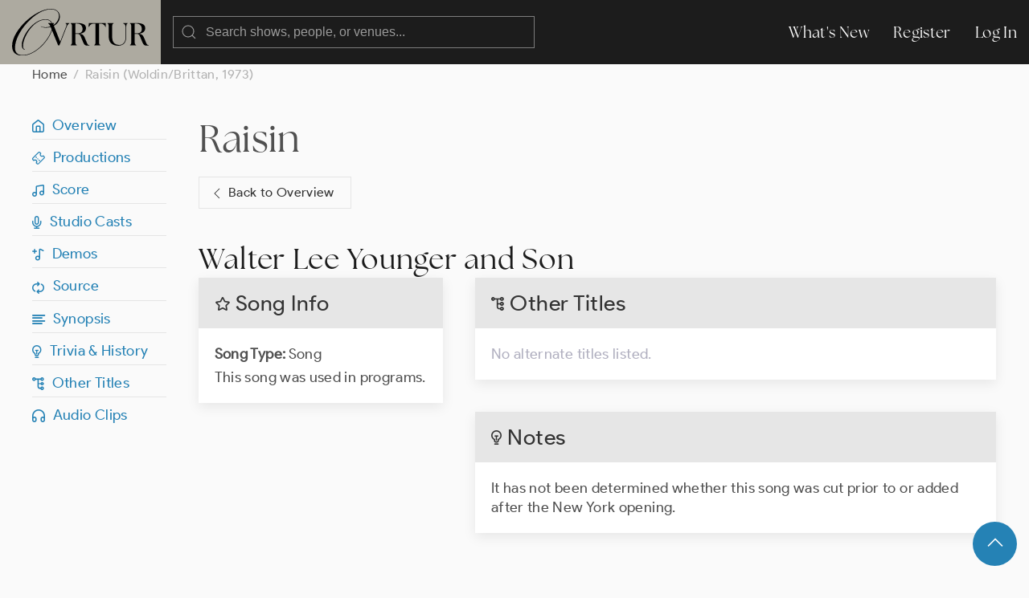

--- FILE ---
content_type: text/html; charset=UTF-8
request_url: https://ovrtur.com/song/100017483
body_size: 2163
content:
<!DOCTYPE html>
<html lang="en">
<head>
			<title>	"Walter Lee Younger and Son" from Raisin (Woldin/Brittan, 1973)
 | Ovrtur: Database of Musical Theatre History</title>
	
    
    <meta charset="utf-8">
    <meta name="viewport" content="width=device-width, initial-scale=1">

    
    <meta name="csrf-token" content="KlgijYdcJdYZ3rY1BcbHi14Xdm3Yszz0ifa7wcst">

	<link rel="stylesheet" href="https://ovrtur.com/css/glightbox.css" />
    <link rel="preload" as="style" href="https://ovrtur.com/build/assets/app-b70713bc.css" /><link rel="stylesheet" href="https://ovrtur.com/build/assets/app-b70713bc.css" />    

    <script src="https://ovrtur.com/js/uikit.js"></script>
    <script src="https://ovrtur.com/js/uikit-icons.js"></script>
	<script src="https://ovrtur.com/js/glightbox.js"></script>
    <script src="//code.jquery.com/jquery-latest.js"></script>
    <link href="//cdn.jsdelivr.net/npm/featherlight@1.7.14/release/featherlight.min.css" type="text/css" rel="stylesheet" />
    <script src="//cdn.jsdelivr.net/npm/featherlight@1.7.14/release/featherlight.min.js" type="text/javascript" charset="utf-8"></script>

    
	
	    <link rel="canonical" href="https://ovrtur.com/song/100017483" />

	
	<script>
		(function(i,s,o,g,r,a,m){i['GoogleAnalyticsObject']=r;i[r]=i[r]||function(){
		(i[r].q=i[r].q||[]).push(arguments)},i[r].l=1*new Date();a=s.createElement(o),
		m=s.getElementsByTagName(o)[0];a.async=1;a.src=g;m.parentNode.insertBefore(a,m)
		})(window,document,'script','https://www.google-analytics.com/analytics.js','ga');

		ga('create', 'UA-3057437-12', 'auto');
		ga('send', 'pageview');

	</script>

</head>
<body id="top">



	
	<div id="offcanvas-nav" uk-offcanvas="overlay: true; mode: push;">
	    <div class="uk-offcanvas-bar">

	        <ul class="uk-nav uk-nav-default">
	            <li class="uk-parent">
	                <a href="https://ovrtur.com/whats-new">What's New</a>
	            </li>
	        </ul>

	    </div>
	</div>
	


	
	<div class="navbar_position" uk-sticky="sel-target: .uk-navbar-container; cls-active: uk-navbar-sticky">
		<nav class="uk-navbar-container" uk-navbar>
		    <div class="uk-navbar-left">

				<a class="uk-margin-small-left uk-hidden@m" uk-toggle="target: #offcanvas-nav" uk-icon="menu"></a>

		        <a class="uk-navbar-item uk-logo" href="https://ovrtur.com"><img src="https://ovrtur.com/img/Ovrtur_Logo.svg"></a>

		        <div class="uk-navbar-item">
					<form action="https://ovrtur.com/search-results" method="get" class="uk-search uk-search-default uk-width-large@m uk-width-expand@s">
					    <span uk-search-icon></span>
					    <input class="uk-search-input" type="search" name="search" placeholder="Search shows, people, or venues...">
					</form>
		        </div>

		    </div>

		    <div class="uk-navbar-right uk-visible@m">
		        <ul class="uk-navbar-nav">
                    <li><a href="https://ovrtur.com/whats-new">What's New</a></li>

                                        
                    			            <li><a href="https://ovrtur.com/register">Register</a></li>
			            <li><a href="https://ovrtur.com/login">Log In</a></li>
		            		                                		        </ul>
		    </div>
		</nav>
	</div>
	



    


	
	

<div class="uk-container uk-container-expand uk-margin-bottom" id="top">

    
    <ul class="uk-breadcrumb">
        <li><a href="https://ovrtur.com">Home</a></li>
        <li><span>Raisin (Woldin/Brittan, 1973)</span></li>
    </ul>

    
    <div uk-grid>

        
        <div class="uk-width-1-6 uk-visible@m">

            <div class="uk-margin-top"></div>

            <div uk-sticky="offset: 95">

                
                
                <ul class="uk-list uk-list-divider">
                    <li><a href="https://ovrtur.com/show/120746#top"><i class="iconfont ovrtur-home"></i>&ensp;Overview</a></li>
<li><a href="https://ovrtur.com/show/120746#top"><i class="iconfont ovrtur-ticket"></i>&ensp;Productions</a></li>
<li><a href="https://ovrtur.com/show/120746#score"><i class="iconfont ovrtur-music"></i>&ensp;Score</a></li>
<li><a href="https://ovrtur.com/show/120746#studio-casts"><i class="iconfont ovrtur-microphone"></i>&ensp;Studio Casts</a>
<li><a href="https://ovrtur.com/show/120746#demos"><i class="iconfont ovrtur-music_note_plus"></i>&ensp;Demos</a></li>
<li><a href="https://ovrtur.com/show/120746#source"><i class="iconfont ovrtur-repeat"></i>&ensp;Source</a></li>
<li><a href="https://ovrtur.com/show/120746#synopsis"><i class="iconfont ovrtur-text_block" style="font-size: 12px"></i>&ensp;Synopsis</a></li>
<li><a href="https://ovrtur.com/show/120746#trivia"><i class="iconfont ovrtur-lightbulb"></i>&ensp;Trivia & History</a></li>
<li><a href="https://ovrtur.com/show/120746#other-titles"><i class="iconfont ovrtur-alternate"></i>&ensp;Other Titles</a></li>
<li><a href="https://ovrtur.com/show/120746#audio-clips"><i class="iconfont ovrtur-headphones"></i>&ensp;Audio Clips</a></li>


                </ul>

            </div>

        </div>
        


        
        <div class="uk-width-1-1@s uk-width-5-6@m">


            <div class="uk-margin-medium-bottom">
                <h1 class="uk-margin-top uk-margin-remove-bottom"><a href="https://ovrtur.com/show/120746" class="title">Raisin</a></h1>

                
                
                <p><a href="https://ovrtur.com/show/120746" class="uk-button uk-button-default" style="padding-left: 12px; padding-right: 20px;"><span uk-icon="chevron-left"></span> Back to Overview</a></p>

            </div>

            <h2 class="uk-margin-top uk-margin-remove-bottom">Walter Lee Younger and Son</h2>

		<div uk-grid>

			
			<div class="uk-width-1-3">

				
				<div class="uk-card uk-card-default uk-card-small uk-margin-medium-bottom">
				    <div class="uk-card-header">
		                <h2 class="uk-card-title uk-margin-remove-bottom"><i class="iconfont ovrtur-star"></i> Song Info</h2>
				    </div>
				    <div class="uk-card-body">

						<ul class="uk-list">
			                <li><strong>Song Type:</strong> Song</li>
			                <li>

																	This song was used in programs.
								
			                </li>
						</ul>

				    </div>
				</div>

			</div>
			


			
			<div class="uk-width-2-3">

				
				<div class="uk-card uk-card-default uk-card-small uk-margin-medium-bottom">
				    <div class="uk-card-header">
		                <h2 class="uk-card-title uk-margin-remove-bottom"><i class="iconfont ovrtur-alternate"></i> Other Titles</h2>
				    </div>
				    <div class="uk-card-body">

		                <ul class="uk-list">

			                								<span class="text_light_gray">No alternate titles listed.

									
								</span>

							

		                </ul>

				    </div>
				</div>


				
				<div class="uk-card uk-card-default uk-card-small uk-margin-medium-bottom">
				    <div class="uk-card-header">
		                <h2 class="uk-card-title uk-margin-remove-bottom"><i class="iconfont ovrtur-lightbulb"></i> Notes</h2>
				    </div>
				    <div class="uk-card-body">

		                
			                
		                	
		                		
								It has not been determined whether this song was cut prior to or added after the New York opening.


								
		                	
		                
				    </div>
				</div>

			</div>
			

	    </div>
    </div>
    

    </div>
</div>


<div id="fab">
    <div class="uk-container uk-text-small uk-text-center uk-padding-small">
        <a href="#top" class="uk-button uk-button-primary uk-button-large uk-border-circle" uk-scroll><span uk-icon="icon: chevron-up; ratio: 1.5
"></span></a>
    </div>
</div>


	



	
    <div class="footer uk-container uk-container-expand">
        <div uk-grid class="uk-margin-bottom uk-margin-top">
            <div class="uk-width-5-6">
                <img src="https://ovrtur.com/img/Ovrtur_Logo_White.svg" style="width: 150px;">
            </div>
            <div class="uk-width-1-6">
                <ul class="uk-list">
                    <li><a href="https://ovrtur.com/whats-new">What's New</a></li>
                    <li><a href="https://ovrtur.com/browse/by-letter">Titles By Letter</a></li>
                    <li><a href="https://ovrtur.com/browse/by-decade">Productions by Decade</a></li>
                    <li><a href="https://ovrtur.com/about-us">About Us</a></li>
                    <li><a href="https://ovrtur.com/contact-us">Contact Us</a></li>
                </ul>
            </div>
            <div class="uk-width-1-1">
                <p>Copyright ©2026 ovrtur.com | <a href="https://ovrtur.com/terms-and-conditions">Terms & Conditions</a> | <a href="https://ovrtur.com/privacy-policy">Privacy Policy</a>
               </p>
            </div>
        </div>
    </div>
	



	
		


	
	<script>
		const lightbox1 = GLightbox({
			selector: '.glightbox',
			touchNavigation: true,
			loop: true,
			autoplayVideos: true,
			autofocusVideos: true
		});

		const lightbox2 = GLightbox({
			selector: '.glightbox2',
			touchNavigation: true,
			loop: true,
			autoplayVideos: true,
			autofocusVideos: true
		});

		const lightbox3 = GLightbox({
			selector: '.glightbox3',
			touchNavigation: true,
			loop: true,
			autoplayVideos: true,
			autofocusVideos: true
		});
	</script>
	

</body>
</html>
